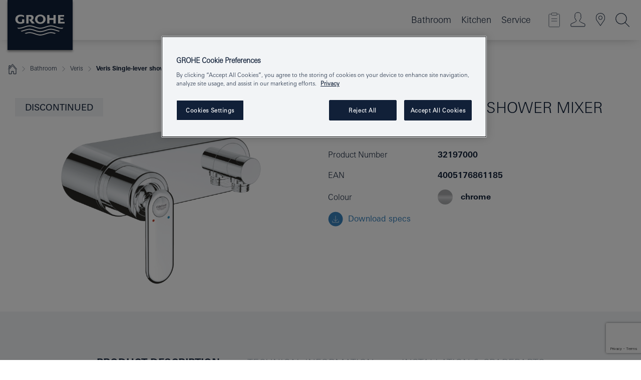

--- FILE ---
content_type: text/html; charset=utf-8
request_url: https://www.google.com/recaptcha/api2/anchor?ar=1&k=6Le3C3UrAAAAAMqT52AHjhKxlnkgCUe1wprtdbPR&co=aHR0cHM6Ly93d3cuZ3JvaGUucGg6NDQz&hl=en&v=N67nZn4AqZkNcbeMu4prBgzg&size=invisible&anchor-ms=20000&execute-ms=30000&cb=iyiwth7vwhld
body_size: 48517
content:
<!DOCTYPE HTML><html dir="ltr" lang="en"><head><meta http-equiv="Content-Type" content="text/html; charset=UTF-8">
<meta http-equiv="X-UA-Compatible" content="IE=edge">
<title>reCAPTCHA</title>
<style type="text/css">
/* cyrillic-ext */
@font-face {
  font-family: 'Roboto';
  font-style: normal;
  font-weight: 400;
  font-stretch: 100%;
  src: url(//fonts.gstatic.com/s/roboto/v48/KFO7CnqEu92Fr1ME7kSn66aGLdTylUAMa3GUBHMdazTgWw.woff2) format('woff2');
  unicode-range: U+0460-052F, U+1C80-1C8A, U+20B4, U+2DE0-2DFF, U+A640-A69F, U+FE2E-FE2F;
}
/* cyrillic */
@font-face {
  font-family: 'Roboto';
  font-style: normal;
  font-weight: 400;
  font-stretch: 100%;
  src: url(//fonts.gstatic.com/s/roboto/v48/KFO7CnqEu92Fr1ME7kSn66aGLdTylUAMa3iUBHMdazTgWw.woff2) format('woff2');
  unicode-range: U+0301, U+0400-045F, U+0490-0491, U+04B0-04B1, U+2116;
}
/* greek-ext */
@font-face {
  font-family: 'Roboto';
  font-style: normal;
  font-weight: 400;
  font-stretch: 100%;
  src: url(//fonts.gstatic.com/s/roboto/v48/KFO7CnqEu92Fr1ME7kSn66aGLdTylUAMa3CUBHMdazTgWw.woff2) format('woff2');
  unicode-range: U+1F00-1FFF;
}
/* greek */
@font-face {
  font-family: 'Roboto';
  font-style: normal;
  font-weight: 400;
  font-stretch: 100%;
  src: url(//fonts.gstatic.com/s/roboto/v48/KFO7CnqEu92Fr1ME7kSn66aGLdTylUAMa3-UBHMdazTgWw.woff2) format('woff2');
  unicode-range: U+0370-0377, U+037A-037F, U+0384-038A, U+038C, U+038E-03A1, U+03A3-03FF;
}
/* math */
@font-face {
  font-family: 'Roboto';
  font-style: normal;
  font-weight: 400;
  font-stretch: 100%;
  src: url(//fonts.gstatic.com/s/roboto/v48/KFO7CnqEu92Fr1ME7kSn66aGLdTylUAMawCUBHMdazTgWw.woff2) format('woff2');
  unicode-range: U+0302-0303, U+0305, U+0307-0308, U+0310, U+0312, U+0315, U+031A, U+0326-0327, U+032C, U+032F-0330, U+0332-0333, U+0338, U+033A, U+0346, U+034D, U+0391-03A1, U+03A3-03A9, U+03B1-03C9, U+03D1, U+03D5-03D6, U+03F0-03F1, U+03F4-03F5, U+2016-2017, U+2034-2038, U+203C, U+2040, U+2043, U+2047, U+2050, U+2057, U+205F, U+2070-2071, U+2074-208E, U+2090-209C, U+20D0-20DC, U+20E1, U+20E5-20EF, U+2100-2112, U+2114-2115, U+2117-2121, U+2123-214F, U+2190, U+2192, U+2194-21AE, U+21B0-21E5, U+21F1-21F2, U+21F4-2211, U+2213-2214, U+2216-22FF, U+2308-230B, U+2310, U+2319, U+231C-2321, U+2336-237A, U+237C, U+2395, U+239B-23B7, U+23D0, U+23DC-23E1, U+2474-2475, U+25AF, U+25B3, U+25B7, U+25BD, U+25C1, U+25CA, U+25CC, U+25FB, U+266D-266F, U+27C0-27FF, U+2900-2AFF, U+2B0E-2B11, U+2B30-2B4C, U+2BFE, U+3030, U+FF5B, U+FF5D, U+1D400-1D7FF, U+1EE00-1EEFF;
}
/* symbols */
@font-face {
  font-family: 'Roboto';
  font-style: normal;
  font-weight: 400;
  font-stretch: 100%;
  src: url(//fonts.gstatic.com/s/roboto/v48/KFO7CnqEu92Fr1ME7kSn66aGLdTylUAMaxKUBHMdazTgWw.woff2) format('woff2');
  unicode-range: U+0001-000C, U+000E-001F, U+007F-009F, U+20DD-20E0, U+20E2-20E4, U+2150-218F, U+2190, U+2192, U+2194-2199, U+21AF, U+21E6-21F0, U+21F3, U+2218-2219, U+2299, U+22C4-22C6, U+2300-243F, U+2440-244A, U+2460-24FF, U+25A0-27BF, U+2800-28FF, U+2921-2922, U+2981, U+29BF, U+29EB, U+2B00-2BFF, U+4DC0-4DFF, U+FFF9-FFFB, U+10140-1018E, U+10190-1019C, U+101A0, U+101D0-101FD, U+102E0-102FB, U+10E60-10E7E, U+1D2C0-1D2D3, U+1D2E0-1D37F, U+1F000-1F0FF, U+1F100-1F1AD, U+1F1E6-1F1FF, U+1F30D-1F30F, U+1F315, U+1F31C, U+1F31E, U+1F320-1F32C, U+1F336, U+1F378, U+1F37D, U+1F382, U+1F393-1F39F, U+1F3A7-1F3A8, U+1F3AC-1F3AF, U+1F3C2, U+1F3C4-1F3C6, U+1F3CA-1F3CE, U+1F3D4-1F3E0, U+1F3ED, U+1F3F1-1F3F3, U+1F3F5-1F3F7, U+1F408, U+1F415, U+1F41F, U+1F426, U+1F43F, U+1F441-1F442, U+1F444, U+1F446-1F449, U+1F44C-1F44E, U+1F453, U+1F46A, U+1F47D, U+1F4A3, U+1F4B0, U+1F4B3, U+1F4B9, U+1F4BB, U+1F4BF, U+1F4C8-1F4CB, U+1F4D6, U+1F4DA, U+1F4DF, U+1F4E3-1F4E6, U+1F4EA-1F4ED, U+1F4F7, U+1F4F9-1F4FB, U+1F4FD-1F4FE, U+1F503, U+1F507-1F50B, U+1F50D, U+1F512-1F513, U+1F53E-1F54A, U+1F54F-1F5FA, U+1F610, U+1F650-1F67F, U+1F687, U+1F68D, U+1F691, U+1F694, U+1F698, U+1F6AD, U+1F6B2, U+1F6B9-1F6BA, U+1F6BC, U+1F6C6-1F6CF, U+1F6D3-1F6D7, U+1F6E0-1F6EA, U+1F6F0-1F6F3, U+1F6F7-1F6FC, U+1F700-1F7FF, U+1F800-1F80B, U+1F810-1F847, U+1F850-1F859, U+1F860-1F887, U+1F890-1F8AD, U+1F8B0-1F8BB, U+1F8C0-1F8C1, U+1F900-1F90B, U+1F93B, U+1F946, U+1F984, U+1F996, U+1F9E9, U+1FA00-1FA6F, U+1FA70-1FA7C, U+1FA80-1FA89, U+1FA8F-1FAC6, U+1FACE-1FADC, U+1FADF-1FAE9, U+1FAF0-1FAF8, U+1FB00-1FBFF;
}
/* vietnamese */
@font-face {
  font-family: 'Roboto';
  font-style: normal;
  font-weight: 400;
  font-stretch: 100%;
  src: url(//fonts.gstatic.com/s/roboto/v48/KFO7CnqEu92Fr1ME7kSn66aGLdTylUAMa3OUBHMdazTgWw.woff2) format('woff2');
  unicode-range: U+0102-0103, U+0110-0111, U+0128-0129, U+0168-0169, U+01A0-01A1, U+01AF-01B0, U+0300-0301, U+0303-0304, U+0308-0309, U+0323, U+0329, U+1EA0-1EF9, U+20AB;
}
/* latin-ext */
@font-face {
  font-family: 'Roboto';
  font-style: normal;
  font-weight: 400;
  font-stretch: 100%;
  src: url(//fonts.gstatic.com/s/roboto/v48/KFO7CnqEu92Fr1ME7kSn66aGLdTylUAMa3KUBHMdazTgWw.woff2) format('woff2');
  unicode-range: U+0100-02BA, U+02BD-02C5, U+02C7-02CC, U+02CE-02D7, U+02DD-02FF, U+0304, U+0308, U+0329, U+1D00-1DBF, U+1E00-1E9F, U+1EF2-1EFF, U+2020, U+20A0-20AB, U+20AD-20C0, U+2113, U+2C60-2C7F, U+A720-A7FF;
}
/* latin */
@font-face {
  font-family: 'Roboto';
  font-style: normal;
  font-weight: 400;
  font-stretch: 100%;
  src: url(//fonts.gstatic.com/s/roboto/v48/KFO7CnqEu92Fr1ME7kSn66aGLdTylUAMa3yUBHMdazQ.woff2) format('woff2');
  unicode-range: U+0000-00FF, U+0131, U+0152-0153, U+02BB-02BC, U+02C6, U+02DA, U+02DC, U+0304, U+0308, U+0329, U+2000-206F, U+20AC, U+2122, U+2191, U+2193, U+2212, U+2215, U+FEFF, U+FFFD;
}
/* cyrillic-ext */
@font-face {
  font-family: 'Roboto';
  font-style: normal;
  font-weight: 500;
  font-stretch: 100%;
  src: url(//fonts.gstatic.com/s/roboto/v48/KFO7CnqEu92Fr1ME7kSn66aGLdTylUAMa3GUBHMdazTgWw.woff2) format('woff2');
  unicode-range: U+0460-052F, U+1C80-1C8A, U+20B4, U+2DE0-2DFF, U+A640-A69F, U+FE2E-FE2F;
}
/* cyrillic */
@font-face {
  font-family: 'Roboto';
  font-style: normal;
  font-weight: 500;
  font-stretch: 100%;
  src: url(//fonts.gstatic.com/s/roboto/v48/KFO7CnqEu92Fr1ME7kSn66aGLdTylUAMa3iUBHMdazTgWw.woff2) format('woff2');
  unicode-range: U+0301, U+0400-045F, U+0490-0491, U+04B0-04B1, U+2116;
}
/* greek-ext */
@font-face {
  font-family: 'Roboto';
  font-style: normal;
  font-weight: 500;
  font-stretch: 100%;
  src: url(//fonts.gstatic.com/s/roboto/v48/KFO7CnqEu92Fr1ME7kSn66aGLdTylUAMa3CUBHMdazTgWw.woff2) format('woff2');
  unicode-range: U+1F00-1FFF;
}
/* greek */
@font-face {
  font-family: 'Roboto';
  font-style: normal;
  font-weight: 500;
  font-stretch: 100%;
  src: url(//fonts.gstatic.com/s/roboto/v48/KFO7CnqEu92Fr1ME7kSn66aGLdTylUAMa3-UBHMdazTgWw.woff2) format('woff2');
  unicode-range: U+0370-0377, U+037A-037F, U+0384-038A, U+038C, U+038E-03A1, U+03A3-03FF;
}
/* math */
@font-face {
  font-family: 'Roboto';
  font-style: normal;
  font-weight: 500;
  font-stretch: 100%;
  src: url(//fonts.gstatic.com/s/roboto/v48/KFO7CnqEu92Fr1ME7kSn66aGLdTylUAMawCUBHMdazTgWw.woff2) format('woff2');
  unicode-range: U+0302-0303, U+0305, U+0307-0308, U+0310, U+0312, U+0315, U+031A, U+0326-0327, U+032C, U+032F-0330, U+0332-0333, U+0338, U+033A, U+0346, U+034D, U+0391-03A1, U+03A3-03A9, U+03B1-03C9, U+03D1, U+03D5-03D6, U+03F0-03F1, U+03F4-03F5, U+2016-2017, U+2034-2038, U+203C, U+2040, U+2043, U+2047, U+2050, U+2057, U+205F, U+2070-2071, U+2074-208E, U+2090-209C, U+20D0-20DC, U+20E1, U+20E5-20EF, U+2100-2112, U+2114-2115, U+2117-2121, U+2123-214F, U+2190, U+2192, U+2194-21AE, U+21B0-21E5, U+21F1-21F2, U+21F4-2211, U+2213-2214, U+2216-22FF, U+2308-230B, U+2310, U+2319, U+231C-2321, U+2336-237A, U+237C, U+2395, U+239B-23B7, U+23D0, U+23DC-23E1, U+2474-2475, U+25AF, U+25B3, U+25B7, U+25BD, U+25C1, U+25CA, U+25CC, U+25FB, U+266D-266F, U+27C0-27FF, U+2900-2AFF, U+2B0E-2B11, U+2B30-2B4C, U+2BFE, U+3030, U+FF5B, U+FF5D, U+1D400-1D7FF, U+1EE00-1EEFF;
}
/* symbols */
@font-face {
  font-family: 'Roboto';
  font-style: normal;
  font-weight: 500;
  font-stretch: 100%;
  src: url(//fonts.gstatic.com/s/roboto/v48/KFO7CnqEu92Fr1ME7kSn66aGLdTylUAMaxKUBHMdazTgWw.woff2) format('woff2');
  unicode-range: U+0001-000C, U+000E-001F, U+007F-009F, U+20DD-20E0, U+20E2-20E4, U+2150-218F, U+2190, U+2192, U+2194-2199, U+21AF, U+21E6-21F0, U+21F3, U+2218-2219, U+2299, U+22C4-22C6, U+2300-243F, U+2440-244A, U+2460-24FF, U+25A0-27BF, U+2800-28FF, U+2921-2922, U+2981, U+29BF, U+29EB, U+2B00-2BFF, U+4DC0-4DFF, U+FFF9-FFFB, U+10140-1018E, U+10190-1019C, U+101A0, U+101D0-101FD, U+102E0-102FB, U+10E60-10E7E, U+1D2C0-1D2D3, U+1D2E0-1D37F, U+1F000-1F0FF, U+1F100-1F1AD, U+1F1E6-1F1FF, U+1F30D-1F30F, U+1F315, U+1F31C, U+1F31E, U+1F320-1F32C, U+1F336, U+1F378, U+1F37D, U+1F382, U+1F393-1F39F, U+1F3A7-1F3A8, U+1F3AC-1F3AF, U+1F3C2, U+1F3C4-1F3C6, U+1F3CA-1F3CE, U+1F3D4-1F3E0, U+1F3ED, U+1F3F1-1F3F3, U+1F3F5-1F3F7, U+1F408, U+1F415, U+1F41F, U+1F426, U+1F43F, U+1F441-1F442, U+1F444, U+1F446-1F449, U+1F44C-1F44E, U+1F453, U+1F46A, U+1F47D, U+1F4A3, U+1F4B0, U+1F4B3, U+1F4B9, U+1F4BB, U+1F4BF, U+1F4C8-1F4CB, U+1F4D6, U+1F4DA, U+1F4DF, U+1F4E3-1F4E6, U+1F4EA-1F4ED, U+1F4F7, U+1F4F9-1F4FB, U+1F4FD-1F4FE, U+1F503, U+1F507-1F50B, U+1F50D, U+1F512-1F513, U+1F53E-1F54A, U+1F54F-1F5FA, U+1F610, U+1F650-1F67F, U+1F687, U+1F68D, U+1F691, U+1F694, U+1F698, U+1F6AD, U+1F6B2, U+1F6B9-1F6BA, U+1F6BC, U+1F6C6-1F6CF, U+1F6D3-1F6D7, U+1F6E0-1F6EA, U+1F6F0-1F6F3, U+1F6F7-1F6FC, U+1F700-1F7FF, U+1F800-1F80B, U+1F810-1F847, U+1F850-1F859, U+1F860-1F887, U+1F890-1F8AD, U+1F8B0-1F8BB, U+1F8C0-1F8C1, U+1F900-1F90B, U+1F93B, U+1F946, U+1F984, U+1F996, U+1F9E9, U+1FA00-1FA6F, U+1FA70-1FA7C, U+1FA80-1FA89, U+1FA8F-1FAC6, U+1FACE-1FADC, U+1FADF-1FAE9, U+1FAF0-1FAF8, U+1FB00-1FBFF;
}
/* vietnamese */
@font-face {
  font-family: 'Roboto';
  font-style: normal;
  font-weight: 500;
  font-stretch: 100%;
  src: url(//fonts.gstatic.com/s/roboto/v48/KFO7CnqEu92Fr1ME7kSn66aGLdTylUAMa3OUBHMdazTgWw.woff2) format('woff2');
  unicode-range: U+0102-0103, U+0110-0111, U+0128-0129, U+0168-0169, U+01A0-01A1, U+01AF-01B0, U+0300-0301, U+0303-0304, U+0308-0309, U+0323, U+0329, U+1EA0-1EF9, U+20AB;
}
/* latin-ext */
@font-face {
  font-family: 'Roboto';
  font-style: normal;
  font-weight: 500;
  font-stretch: 100%;
  src: url(//fonts.gstatic.com/s/roboto/v48/KFO7CnqEu92Fr1ME7kSn66aGLdTylUAMa3KUBHMdazTgWw.woff2) format('woff2');
  unicode-range: U+0100-02BA, U+02BD-02C5, U+02C7-02CC, U+02CE-02D7, U+02DD-02FF, U+0304, U+0308, U+0329, U+1D00-1DBF, U+1E00-1E9F, U+1EF2-1EFF, U+2020, U+20A0-20AB, U+20AD-20C0, U+2113, U+2C60-2C7F, U+A720-A7FF;
}
/* latin */
@font-face {
  font-family: 'Roboto';
  font-style: normal;
  font-weight: 500;
  font-stretch: 100%;
  src: url(//fonts.gstatic.com/s/roboto/v48/KFO7CnqEu92Fr1ME7kSn66aGLdTylUAMa3yUBHMdazQ.woff2) format('woff2');
  unicode-range: U+0000-00FF, U+0131, U+0152-0153, U+02BB-02BC, U+02C6, U+02DA, U+02DC, U+0304, U+0308, U+0329, U+2000-206F, U+20AC, U+2122, U+2191, U+2193, U+2212, U+2215, U+FEFF, U+FFFD;
}
/* cyrillic-ext */
@font-face {
  font-family: 'Roboto';
  font-style: normal;
  font-weight: 900;
  font-stretch: 100%;
  src: url(//fonts.gstatic.com/s/roboto/v48/KFO7CnqEu92Fr1ME7kSn66aGLdTylUAMa3GUBHMdazTgWw.woff2) format('woff2');
  unicode-range: U+0460-052F, U+1C80-1C8A, U+20B4, U+2DE0-2DFF, U+A640-A69F, U+FE2E-FE2F;
}
/* cyrillic */
@font-face {
  font-family: 'Roboto';
  font-style: normal;
  font-weight: 900;
  font-stretch: 100%;
  src: url(//fonts.gstatic.com/s/roboto/v48/KFO7CnqEu92Fr1ME7kSn66aGLdTylUAMa3iUBHMdazTgWw.woff2) format('woff2');
  unicode-range: U+0301, U+0400-045F, U+0490-0491, U+04B0-04B1, U+2116;
}
/* greek-ext */
@font-face {
  font-family: 'Roboto';
  font-style: normal;
  font-weight: 900;
  font-stretch: 100%;
  src: url(//fonts.gstatic.com/s/roboto/v48/KFO7CnqEu92Fr1ME7kSn66aGLdTylUAMa3CUBHMdazTgWw.woff2) format('woff2');
  unicode-range: U+1F00-1FFF;
}
/* greek */
@font-face {
  font-family: 'Roboto';
  font-style: normal;
  font-weight: 900;
  font-stretch: 100%;
  src: url(//fonts.gstatic.com/s/roboto/v48/KFO7CnqEu92Fr1ME7kSn66aGLdTylUAMa3-UBHMdazTgWw.woff2) format('woff2');
  unicode-range: U+0370-0377, U+037A-037F, U+0384-038A, U+038C, U+038E-03A1, U+03A3-03FF;
}
/* math */
@font-face {
  font-family: 'Roboto';
  font-style: normal;
  font-weight: 900;
  font-stretch: 100%;
  src: url(//fonts.gstatic.com/s/roboto/v48/KFO7CnqEu92Fr1ME7kSn66aGLdTylUAMawCUBHMdazTgWw.woff2) format('woff2');
  unicode-range: U+0302-0303, U+0305, U+0307-0308, U+0310, U+0312, U+0315, U+031A, U+0326-0327, U+032C, U+032F-0330, U+0332-0333, U+0338, U+033A, U+0346, U+034D, U+0391-03A1, U+03A3-03A9, U+03B1-03C9, U+03D1, U+03D5-03D6, U+03F0-03F1, U+03F4-03F5, U+2016-2017, U+2034-2038, U+203C, U+2040, U+2043, U+2047, U+2050, U+2057, U+205F, U+2070-2071, U+2074-208E, U+2090-209C, U+20D0-20DC, U+20E1, U+20E5-20EF, U+2100-2112, U+2114-2115, U+2117-2121, U+2123-214F, U+2190, U+2192, U+2194-21AE, U+21B0-21E5, U+21F1-21F2, U+21F4-2211, U+2213-2214, U+2216-22FF, U+2308-230B, U+2310, U+2319, U+231C-2321, U+2336-237A, U+237C, U+2395, U+239B-23B7, U+23D0, U+23DC-23E1, U+2474-2475, U+25AF, U+25B3, U+25B7, U+25BD, U+25C1, U+25CA, U+25CC, U+25FB, U+266D-266F, U+27C0-27FF, U+2900-2AFF, U+2B0E-2B11, U+2B30-2B4C, U+2BFE, U+3030, U+FF5B, U+FF5D, U+1D400-1D7FF, U+1EE00-1EEFF;
}
/* symbols */
@font-face {
  font-family: 'Roboto';
  font-style: normal;
  font-weight: 900;
  font-stretch: 100%;
  src: url(//fonts.gstatic.com/s/roboto/v48/KFO7CnqEu92Fr1ME7kSn66aGLdTylUAMaxKUBHMdazTgWw.woff2) format('woff2');
  unicode-range: U+0001-000C, U+000E-001F, U+007F-009F, U+20DD-20E0, U+20E2-20E4, U+2150-218F, U+2190, U+2192, U+2194-2199, U+21AF, U+21E6-21F0, U+21F3, U+2218-2219, U+2299, U+22C4-22C6, U+2300-243F, U+2440-244A, U+2460-24FF, U+25A0-27BF, U+2800-28FF, U+2921-2922, U+2981, U+29BF, U+29EB, U+2B00-2BFF, U+4DC0-4DFF, U+FFF9-FFFB, U+10140-1018E, U+10190-1019C, U+101A0, U+101D0-101FD, U+102E0-102FB, U+10E60-10E7E, U+1D2C0-1D2D3, U+1D2E0-1D37F, U+1F000-1F0FF, U+1F100-1F1AD, U+1F1E6-1F1FF, U+1F30D-1F30F, U+1F315, U+1F31C, U+1F31E, U+1F320-1F32C, U+1F336, U+1F378, U+1F37D, U+1F382, U+1F393-1F39F, U+1F3A7-1F3A8, U+1F3AC-1F3AF, U+1F3C2, U+1F3C4-1F3C6, U+1F3CA-1F3CE, U+1F3D4-1F3E0, U+1F3ED, U+1F3F1-1F3F3, U+1F3F5-1F3F7, U+1F408, U+1F415, U+1F41F, U+1F426, U+1F43F, U+1F441-1F442, U+1F444, U+1F446-1F449, U+1F44C-1F44E, U+1F453, U+1F46A, U+1F47D, U+1F4A3, U+1F4B0, U+1F4B3, U+1F4B9, U+1F4BB, U+1F4BF, U+1F4C8-1F4CB, U+1F4D6, U+1F4DA, U+1F4DF, U+1F4E3-1F4E6, U+1F4EA-1F4ED, U+1F4F7, U+1F4F9-1F4FB, U+1F4FD-1F4FE, U+1F503, U+1F507-1F50B, U+1F50D, U+1F512-1F513, U+1F53E-1F54A, U+1F54F-1F5FA, U+1F610, U+1F650-1F67F, U+1F687, U+1F68D, U+1F691, U+1F694, U+1F698, U+1F6AD, U+1F6B2, U+1F6B9-1F6BA, U+1F6BC, U+1F6C6-1F6CF, U+1F6D3-1F6D7, U+1F6E0-1F6EA, U+1F6F0-1F6F3, U+1F6F7-1F6FC, U+1F700-1F7FF, U+1F800-1F80B, U+1F810-1F847, U+1F850-1F859, U+1F860-1F887, U+1F890-1F8AD, U+1F8B0-1F8BB, U+1F8C0-1F8C1, U+1F900-1F90B, U+1F93B, U+1F946, U+1F984, U+1F996, U+1F9E9, U+1FA00-1FA6F, U+1FA70-1FA7C, U+1FA80-1FA89, U+1FA8F-1FAC6, U+1FACE-1FADC, U+1FADF-1FAE9, U+1FAF0-1FAF8, U+1FB00-1FBFF;
}
/* vietnamese */
@font-face {
  font-family: 'Roboto';
  font-style: normal;
  font-weight: 900;
  font-stretch: 100%;
  src: url(//fonts.gstatic.com/s/roboto/v48/KFO7CnqEu92Fr1ME7kSn66aGLdTylUAMa3OUBHMdazTgWw.woff2) format('woff2');
  unicode-range: U+0102-0103, U+0110-0111, U+0128-0129, U+0168-0169, U+01A0-01A1, U+01AF-01B0, U+0300-0301, U+0303-0304, U+0308-0309, U+0323, U+0329, U+1EA0-1EF9, U+20AB;
}
/* latin-ext */
@font-face {
  font-family: 'Roboto';
  font-style: normal;
  font-weight: 900;
  font-stretch: 100%;
  src: url(//fonts.gstatic.com/s/roboto/v48/KFO7CnqEu92Fr1ME7kSn66aGLdTylUAMa3KUBHMdazTgWw.woff2) format('woff2');
  unicode-range: U+0100-02BA, U+02BD-02C5, U+02C7-02CC, U+02CE-02D7, U+02DD-02FF, U+0304, U+0308, U+0329, U+1D00-1DBF, U+1E00-1E9F, U+1EF2-1EFF, U+2020, U+20A0-20AB, U+20AD-20C0, U+2113, U+2C60-2C7F, U+A720-A7FF;
}
/* latin */
@font-face {
  font-family: 'Roboto';
  font-style: normal;
  font-weight: 900;
  font-stretch: 100%;
  src: url(//fonts.gstatic.com/s/roboto/v48/KFO7CnqEu92Fr1ME7kSn66aGLdTylUAMa3yUBHMdazQ.woff2) format('woff2');
  unicode-range: U+0000-00FF, U+0131, U+0152-0153, U+02BB-02BC, U+02C6, U+02DA, U+02DC, U+0304, U+0308, U+0329, U+2000-206F, U+20AC, U+2122, U+2191, U+2193, U+2212, U+2215, U+FEFF, U+FFFD;
}

</style>
<link rel="stylesheet" type="text/css" href="https://www.gstatic.com/recaptcha/releases/N67nZn4AqZkNcbeMu4prBgzg/styles__ltr.css">
<script nonce="r-tX2kVDYigA2nQM2BseGg" type="text/javascript">window['__recaptcha_api'] = 'https://www.google.com/recaptcha/api2/';</script>
<script type="text/javascript" src="https://www.gstatic.com/recaptcha/releases/N67nZn4AqZkNcbeMu4prBgzg/recaptcha__en.js" nonce="r-tX2kVDYigA2nQM2BseGg">
      
    </script></head>
<body><div id="rc-anchor-alert" class="rc-anchor-alert"></div>
<input type="hidden" id="recaptcha-token" value="[base64]">
<script type="text/javascript" nonce="r-tX2kVDYigA2nQM2BseGg">
      recaptcha.anchor.Main.init("[\x22ainput\x22,[\x22bgdata\x22,\x22\x22,\[base64]/[base64]/[base64]/[base64]/[base64]/[base64]/KGcoTywyNTMsTy5PKSxVRyhPLEMpKTpnKE8sMjUzLEMpLE8pKSxsKSksTykpfSxieT1mdW5jdGlvbihDLE8sdSxsKXtmb3IobD0odT1SKEMpLDApO08+MDtPLS0pbD1sPDw4fFooQyk7ZyhDLHUsbCl9LFVHPWZ1bmN0aW9uKEMsTyl7Qy5pLmxlbmd0aD4xMDQ/[base64]/[base64]/[base64]/[base64]/[base64]/[base64]/[base64]\\u003d\x22,\[base64]\x22,\x22KcOWe8KgYMKCdsOjDjpLW8ONw5LDtMOowrHCj8KHbVBYbMKAV0dPwrDDmsKFwrPCjMKvLcOPGD18VAYPY3tSWMO6UMKZwovCtsKWwqguw67CqMOtw6NBfcOeU8OJbsOdw7Mew5/ChMObwrzDsMOswpwDJUPCgVbChcORWlPCp8K1w7fDjSbDr3nCncK6wo1FJ8OvXMOCw4nCnybDlBZ5wo/DoMKRUcO9w6rDvsOBw7RwIMOtw5rDs8OcN8KmwqZqdMKASivDk8Kqw4DCmycSw4TDhMKTaE/Di2XDs8Khw790w4orCsKRw55yQMOtdyzChsK/FCbCoHbDiz1zcMOKTnPDk1zCmQ/[base64]/[base64]/GWHCmcOgPD1XwrNQw5RHUcKfw47CisOROMOxeSEuw7PDncKEwqsQNsKSwrs/[base64]/CsMOscgzCkCpCJsKLHTLDrcKHOjPCt8OYT8OCdxkhw7XCvMOjezXCmcOZcVzDpFo4wp1owolswpwnwqUswpMFVHPDvS/[base64]/CkcKKw57CiwTDq8KPRw8SERXDisOMwpwyw5xtwrnCt2tld8KIK8OFQVfCulwgwqjDu8OUwqcHwpJoWMOlw71pw4UAwp8zcsKdw5rDjsKcLMO2IEzCjhtEwrvCrA/Dh8Krw4UvGMK5w6bClycnPHHDiwJKOGLDoUFBw7fCncO/w7JNcxk/KMO/wq3Dq8OgRcK1w610wqEEcMOawpgldsKvMHQzA35lwqbClcOpwoPCm8OQFywDwocrdMKXRzPCp0bCk8KpwrgTJXwewpVIw4lbPMOPCMOOw5QIaXRIfzvCpsOFasO2VMKUFsOkw402wosbwqbCv8KFw44+CkTCucKLw5k/M0zDjsOkw5bCu8Oew4BGwp9idFjDgQvCgQbCp8Oyw7nCuSI2XcKBworDjFhoASbCtx4HwpsiFsKOVHdBSF3Di1Bvw6ZvwrLCtSrDtVEswop0E0XCmVTCtcO4woZzennDocK8wqXCiMOow7gDdcOESC/DpsOYMRBHw5Y3azVHacOgIMKmNWbCjTQXHEPCkGpGw618JGjDusOXNcO0wpPDj2/ChsOEw53CusKXGQY1wpjCusKKwqBtwppYB8OJNMOudsOCw6JfwobDhSHCmcOCHyzCt0vCuMKHQQLDhsOXbcKtwo/Cq8OXw6w1w7p3PWvDm8OkZzoIwqPDihLCllzCn2YPMHZzwoPDuFRiEGPDlUDDncOFc21+w4NTKCAdWcKuW8ONHVfCgHzDicOvw64Kwq5hXXhZw406w6PCmALChWAcLsOBJnoPwrpuecKhEsOEw7bCqxtpw65UwpzCqBXCiVLDkcK/[base64]/Dl8KSw7bDnFzCk8O6wqtzw4bCkiDCmMONwoDDi8KGwp/CkcOkVMKLC8ORZGEHwp0Ww7l7C1XDlg/CrUnCmsOPw6QqY8KhV0EYwqEbB8OFPFYGw6DCpcOaw6LDmsK8w54UTsO7wpjCkiPDnsOSA8OzagnDoMKLYQnDtMKxw4F6w47CpMO3wpEnDBLCqcKnZTkOw77CnVJIw4TDjzxYcjUGw7pKw7ZsS8O5QVXCmkrDucOVwrzCgCISw5bDqcKOw4DCvMO/[base64]/[base64]/wro6w4fCqMKoLFRGw59UUcOWfSHDuMOrW8OrZjMTw5PDmg7Cr8K6ZksONcOIwoPDoh0EwrzDu8Okw4JTw4PChwdnDsOtScOBF3/Dr8KxH2RGwoMEXMOfAwHDmCN2wpsfwrQwwoN6WQLCrhrCpl3DiRzDtkXDn8OlDQZoehdhwq7DsGhpw6XCsMKGwqMLwpvDgMK8TkAgwrFdwrNsI8KXLFLDl1vDrMKvOVlqPRTCkcK2RyzCrlk2w60Nw5gTAiURIjnCo8K7eiTClsK/WsOoc8O3wrkObMKEUgU/w7HDpy3DoyAxwqcKQAZRw643wobDoEnDqj8gE3p1w73DvcK0w68+wpIjEcKmw7kPwozCiMKsw5/[base64]/DisKEw5vCh8Ojw5wMwo8gw7fDqWzDosO1wrTCq2DDpcK/KWFhwoEvw7k2CsOzwohMWcKcwrPClBnDqGTClz0ow4Nyw43DsBrDj8KWK8O4wrTCj8KIw6lIa17Dt1NFwp1UwoBHwoNkw7h6HsKoBQLDrcO+w5rCrsKGR2ZUwpt/GwV2w4/CvXXCsnUdeMO5MkbDnE3DhcK5wqrDly1Qw5XCm8KpwqwzPsKywrHDmTPDgl7Cn0MVwoLDiEfDjFwhBcOAMMK7wpLDuz/[base64]/BF/DqhN8w74qPz1DR3XCksKxwqPCusOgcDRSwp/CqFc0Z8OzGxhVw49twrvDjGvCk3nDgmXCkcOcwpMvw5dfwrjCjsO/TMONeyXCnsK5wqYHw5pow5J9w55kw6wEwp9sw5oOM35ow6QAJ24OexvCvntlw6XDv8Okw4fClMKGYsOiHsOIw75Bwr5rKkLCpThJClUBworCoFEcw7jDt8K4w5Evfw9Bwo/Cq8KTd2rCicK8FMK4fB7DgzQlPQPCnsOtSVwje8K3MjDDtsKrC8OQfSvCqDUnw5PDvcK4F8KJwpXClxDDrcKlFWzCqHgEw6AhwrdWwqd9c8OMA30JTDAmw5kGCC/DtsKeZMOdwrrDmsOqwqhWHSbDmkfDpQZ/fwvDjsOLOMKqwrJoUMKqFsKoRMKdwr4OVzoOcR3CiMOAw7Y0wqfCl8KpwoIqw7Zuw4pDQsK2w4MkBsOnw44mDzHDvx4KDG7Cr0fCqCI9w73CuTrDi8KIw7bCvyM2a8KJUXE5W8O4H8OOwpnDjsKZw6Izw7vCqMOJWFfDkG95woHDhV5aYMKewrNIwr/CuwPCkFsLfgYow5rDjMOAw4A3wrInw5fDosKHGzDDt8Knwrs4wqA6FsOeTj3CtsOkwqHCnMOvwqbCpUwRw7jChjUGwrgbfC/[base64]/CuxjCvkbDqy57w6/[base64]/[base64]/[base64]/DhMK1wr1gUAjCqUc1wowAM8O4wrTCuHYiGmbCmsOnOsOuNy8ow7nCtnfCgWxfwodsw6HChsOESQ1fH3xrMMOxUMKuVsK1w6PCicKewqcbwqtcVUbCi8KbPTA2w6HDs8KmSXcJGsKWU1DCv3dVwr0qNcKCw69SwrI0HnY+UEU0w4EhFcK/w47CtQkPdhnCtMKERhnCvsKuw6QTIjZnDWDDkmzCtMKfw4jDisKLU8OUw4MUw7/CuMKbOcOKe8OiBRxDw7RPKsOdwptHw77CpVDCkcKuP8KtwoXCkzjDtH/DvMObbHxQwpEhbGDCkn3Dg1rCicKOCiRBwrbDjmPCucORw5LDocK3AHgqMcO8wrzCuQ7Dl8OXMXlQw5MSwqPDvADDtllhV8OFwrzCj8K8NWPCh8KyThHDksOJZQrCjcOraVXCl08kEsKQGcODwpPCjMOfwqrCsHTChMKiwqVac8ODwqVMw6bCrEPCuQrDqcKxAxnCth/CisOxcXrDrsOkw67Cu2BZBsOQXRbDhcKAZsKOX8Kiw5JDwplOwojDjMOiwr7CssOJwowcwqvDisOxwr3Dh1PDtnN0DAJuNDp/w4Z7esO9wod+wo7DsVY3UmjCg1gnw5E5wrU6w6HDsWbDmmgAw53DqkU/wrDDgirDvUBrwohww6wjw4Qzbi/CocKjKsK7w4XCq8OBw593w7BrNRooaWt2ZE/DsAYSQcKVw67Cjg4gAgPDtyg4dsKAw4TDucKQMMOkw6NMw7YFwr3Cq0JhwpoLfQM3cilKOsOmCsOLwo1FwqnDtMOswr1QCMK4woVlCcK0wrAtOT0owqlzw6bCjsO7N8OIw6rDp8Olw7jCrMOIe10AED/[base64]/DjAguewjDiCjDvMOPw7xgHytjLcOmwpjCnG9fwqfCp8OMw7EWwpN/w48swph4NMODwpfCi8OAwqkHLBIpf8KYa2rCr8OgC8K/w5tow4wpw69XGnEOwpnDssOowrvDjgklwp50w4Akw4Ydwo7Cvm7CrAjDr8KqRxbCnMOiVV/CksKuOUrDg8OsZiJRQWw5woXDgTBBwoE3w4s1w4FHw5wXSjHCuz1VMsOCw6XCtcO2bsKtSxvDvV0Rw6MLwrzCkcObW252w4vDiMKSOm/[base64]/DgwvCjyYfFTolw4TCly7DtMO5worCqcKQLcKtwqQQDC50wrcQEn12BhVXP8OUZBvDgcKcNQgkwqhOw57Dg8KpDsKkcB/CoQ1jw5UHIlzCuF0deMOWw7TCk3XCqwRjAcOoKlYvwrHDiEQow4EyCMKYwr7CmcO2CsOjw4LClXzDmXMaw4FAwpfDlsObwrZqFsKOw5fCksKsw7Yoe8KbcsO0A2fCkgfCr8KIw5JhasOEE8K6wrYLCcKGwo7CjEE/wrzDkBvDslgDFD8IwogjNMOnw7TDk1fDlMKFwo/DkhEEK8OcRsK1GXHDu2TChjUcPw/DuHhCNsOYLQzDlcOCwp0PCVbCkjnDmibCg8OrJ8KGNsOWwpjDvcODwpZxD11OwrbCisOcbMORKR47w7hBw7XCkyQ1w6XDncK/w77CvMKhw40MUEV5N8OjYcKew67CpsKjNx7DrMKew6A6KMKIw4plwqsew4vCqcOGNsKAJ2Q2ecKpaSrClsKcN1JlwoU/wp1AR8OnesKQOTRNw7Y9w6bCtcK8RyjDvMKfwqfDuFV9DsKaa0RNYcOdPiPDkcOmdMKROcKQD3XDmw/CgMKUPGNhZFdvwoIQMw91w7vDgwbCqSXClCvClAgzD8KZMGcVwpx8wpfCv8Oqw4jDhMOuVjxNwq3DpShNw4lSayZCRmXDnkPCpX/Cv8OcwpY5w5zDu8OOw7xFQhgnVMK5w7rCkSvDv2XCvMOdZcKVwo/CilrDpcK+PcKrw4UVGRo6OcKew6BkKxHDrMODDMKYwp/DiE8xQALDtTpvwoxCw7PDoSLChTtdwonDqsKkwow3wrfCvCw3DsOse28ywrdaHcKTUCvCkMKISRXDlXc7wptGZMKgOsOGw65OVcKGfwjDhwlXwp0vwp1PTGJibcKmK8K8wq9OXMKqXMO4enVywrLDtDLDh8KTwrZgLXxFTi8cw6zDssKyw5XCh8OmED/Dt2dQLsKMwpNSI8Oiw7fCjUodw6bCqMORBR5lwoMgecOOLMKVwrRcHXbDl0UfbcOKNFfCtsK/XsOeHVvDmWHDr8OCUiUyw45Wwp/CsC/CjjbCjDHCmsOXwqvCu8KfO8O4w45BEMO7wpYVwrJxfMOuE3DCjgA5w57Dq8Kfw7DDgVzCgk7CsCtoGMOTTMKpITbDicOjw69lw6kmWRXCqSDCvMKuwpbChcKswp3DiMKcwpjCunLDuRwBJCnCuHFYw4jDhsO/[base64]/CgTR/[base64]/FHXDjcKzRMOcw6bDr1VPBHfChsO5fUTDp1h5w6fDscKYDn/CncOtwoYZwqQpD8KmDMKHUmzCmljCliBPw7VVeWvCgMKrw5/Dm8ODw5nCg8KIw6M3w7F9w5vClcOowpTCv8OCw4Z1w4jCmxXCmklew5PDvsOpw47CmsO6wqPDs8OuESnCkMOqSlUudcO3I8KgXhDCoMOVwqpYw7fCosKVworDrhgCU8KFIMOiwoLCqcKdbjXDuiJNwrPDhMKywrXDh8OWwoglw70qwp/Cg8OVw4jDpcOYD8Knc2PCjMK3LMORcEnDuMOjC07CvsKYd0TCmsO2U8OALsKSwplfw45JwqZ3wpPCvDHCmsOAC8KCw53DvhrDsV4/CVTCmm8QUV3DpjbDlG7DnS/[base64]/ClHXDgkNYUBY8wp5kwrfCqQbDoDfDs3FbwrLCnHLDtVdGwqsrwpzCqSjDkcKKw484EGsUMMKSw6LClcOLw6jDrcOLwpDCpyUPa8Ohw6hcw5TDrMKqA2BQwobDpWENZcKWw7zCmcOgBsOBwrQ/CcOOCsOtREtew6wgIMO0w4bDnzXCpMKKZBcXKhZEw7fCgTpVwrXDrTQNQcKcwo9YTsOWw4zDjX/DrcOzwpPDrlxbIATDg8KcEwLDk2R8ej/DgsOWw5DDpMOJwpPDu27CssK5O0LCusK6wrwvw4HCoEhSw4MnP8KrYcKzwrTCv8K5eF9tw77DmQ8ZQRh8fcKww69hSMORworCqVXDsRVdUcOgARfCmcOVwrjDpsK9wonDuFpWUVo2ZQdpAcK1w5BYH2fDtMKVK8K/TQLCkTjCgzLCqsO+w5DCpnTDhcK/[base64]/Dq2nCgcO1GzZyGCPCs8K2w7DDsMKET8OOLcO8w6nCp0vDiMKxLm7Dt8KJL8O9w73DnMO5BiDCpyrDpyLDq8KBesOoTsKMQ8O2wrIDLcOFwpnCncOZWSHCvAQBwpfDj0kDwq0Hw5vDv8OHwrEzdMO1w4fDuUPDsXzDv8KTLVxYI8O3w5LDrsOCJmpXw6DCpsK/[base64]/Cu8OnwrMdVW5fw73ClQQCwpfDk8KHFsO0wpBNwoNawrR8woV3wqDCgU/Cnn3CkgnDnlvDqRN8McOfD8KgcEDDtxLDkRoACcK/woPCp8KNw409UcOhBcOvwrvCm8K6MxTDmcOHwrgtwq5Hw5jCtMOsbEvDl8O4CsO2wpPCkcKSwqQSwoE8AzLDkcKbeXTCmRnCs1AQZlw2W8Ohw7fCtGNiGnLDp8KNIcOaY8OPOx4SVUM/[base64]/woA5S8O4KHnDonFaL0Jqf8Kzw5pbcTzDimnClXxuPXBJSyzCm8K0woLCsXfDkiYzNAJ/wr9+GXMpw7LCk8Kkwo99w5tww5zDr8K8wpMGw4tCwo7DijPClhzCmsKKwofCtTvDlE7ChMOVwoEPwqlFwoF1HcOmwrXDjgAkWsKcw44xVMODNsK2d8KZS1JoLcK4V8OwV3l5U393wp9yw53DtCsxa8KPLXolwoQsEHbCrT7DqMOUw792wo7CscKtwoPDmG/Dp1xmwqEqYMKsw6NOw6LDusOeGcKQw73Ctjwew7ofNMKUwrMdZngjw6PDpMKAXsOAw5odWXjCmMO+W8KQw6/CuMODw5t9E8KNwo/CvMK+ecKcfxrDqMOTwpfCvCDDsRLCqsKuwo/Ck8Off8KLwrjCqcOQWnvCm3vDlTLDh8Kwwq8cwobDtSIswo9XwqhqTMKgwqjCgSXDgcKnBcOXHBBQPMK6OzXDgcOVSCQ0MMKXP8Okw4VgwqrCgkpbEsOCw7cJaDvDjMKyw4jDmcKcwpBhw6vCp24dacKOw6NFUzzDhMKEY8Ktwp/DisOiRMOrasKBwrVwFjEXwp/DoV0tSsOHw7nCuB8HI8KSw61Aw5MbEDNNwoF2PmQnwq9xwpUidS1sw5TDhMOUwoIswopAIjzDssO2FArDkMKJA8ORwrTCmjgTe8KEwqlNwq8xw4RMwr8PNWnDuWfDicKpBsOOw4dUWMO3wqzCgMO0wpsHwpkWaRAVwrTDuMOVQhNoSEnCpcOew783w6Q/[base64]/[base64]/wr42DsKtwoTCpsK2fMKGUjZRw4zCnMKeBD5QHW3CiMK/w4/CjAjDmAfCr8KwHjbDt8Ojw7DCqQAwKsOQw6oNanQ1UMO4wofDrBLCqSonwqRRO8KgcjAQwpbDrMOWFH02dRrCtsKbEmXCki/CiMKCNMO+cE0Cwqp4csKDwq3CkRFuMsO7OMKpP0TCpcKgwq13w4/CnU/[base64]/[base64]/GjvCpyw0w6cZwos+wqDCok3CqMO/w6XDnVVZwobChcOtLwPDkcODwpZ0wpjCtXFYw6NqwrQjwq93wpXDrsOzSsOkwoA4woB/NcK5AcOEfDXChijDpsO4L8KWaMK5wo8Mw4VvE8K4w48nwpYNw5U1G8K8wq/CncO+RXsEw7EMwozDk8ODMcOzw5zCkcKCwrtBwqTDhsKWw6vDtsOUOBABwqdTwrobCj5ow7hOBsKPJ8OHwqp0wpRYwp3CoMKAwq0McMKLwqPCmsKMPwDDkcKXTBdgw6hHLG/[base64]/[base64]/DidgwqTCm0kSSCHDpA0cwoZQwoPDhmhcwodqB2N0w4A7wpjDucOjw5PDpQRswpcqOcKsw6MBHMOzw6PCo8KgW8O/w5trfgQfw4jDv8K0RRTDosOxw7N4w6zCgVc0w7UWdsK7wp3DpsO4fMKaRzrCj1Q8Ym7DncO4FEbDthfDu8K0wpnCtMO6w6w/FT7DkHbDo24dwoI7R8KtIsOVDUjDvsOhwoQcwog/[base64]/[base64]/bQFSw5BHwqUyw50kw5cKw4HDqSnDoQbCvsO0w5FNM2R/wqHDi8KecMK/W2MhwogSJAUlTcOPQiATXsOSDcOsw5TDtMKOXGPCqMKiQANnbHZMw6rCuzbDk3rDjlI5ScK9WDXCiE9nWcKtDcOJAsOzw6LDmsKYN20Aw6bCq8OUw7wrZTtVdG7CjTBHw7/CkcKNWXDCoidbUzrCpVbDpsKpOAR+EX3DlGZUw5YYwqDCqsOQwo/Dn1DDoMKaE8ODw57DiD8pw6zCgEzDi2YgXHfDtyR/wo0jQ8O8w79xwollw6kuwocIw4p2TcK7w7owwo/CpQYzC3TCj8KzbcODCcObw6QYPcO3QS/ChFsyw6jCmzvDqEBOwqgsw609AwASFjrDmXDDosO4BcOMcwLDucOcw6VbAhxWw7zDp8OSXxnCkUQ6w4TCisKrwpXCk8KZf8KhRV9RQQB0woIiwps9w5dvw5PDtTzDi3fDoS5Vw6fDl00Iw5txY352w5PCsRDDnMK1A21TDG7DrU/CqMK2GlbCgMOzw7QSKzorwqsbbcKEOcKDwqhyw4IDS8Oab8KrwrNWwrzDvHnCusKzw5UaTsKRwq11aFXDvi9MKMKuTcOkMMKDfcO1Z0PDlwrDqUnDoGXDpBbDnsOLwqsQwqcSwqrDmsKfw4nCqyxvw6xIWcOIwqfDlcKswrrCqBMiN8K9WcKrw4Q/[base64]/CmC9jw7bDoWYwwp5aw5oUPX3Cg8OuFMKfDsOccMO5P8KPSsO6AzdOLMOdZcOASxh9w5DCu1DCqlnCn2LCuHDDtT5tw6QRYcOKCkFUwpfDjS9sL3TCh3EJwoXDvEDDjcKzw5rChUcgw6fCryY3w5zCvMKqwqDDksKqcEnCksKvOhZBwokwwqNGwozDs27Cij/DiV9Cc8Klw7YtLsKWwop+Dn3DqMOQag9IAcKuw6nDiS7CnygXDVF1w7vCt8OSUcOhw4Nwwq1pwpYdw4pTccK/[base64]/Dn8OWwqXDqMOiw7PDmz8gwqRwQzxrw6lzQ3EEFVjDi8OLPz7CnhbDnBTDiMONGhTDhsKwbmvDh2HCrSJrDMOBw7LDqFTCoA03BxDCs37DvcK9w6AJCHJRM8OAcsKUwpPCmsOBIkjDqkfDmMK8aMOGw4nDlMKkfmvDtHzDqilJwo/[base64]/Cj8Ksw7IqJcKJRcK/fUXCocOXwpMLwqV5woPDr3HCkcOmw63CnQTDlcKqwo/DnMKxBcO8aXZMw7fDhzp+d8OKwrvCk8KFwrvCsMOdCsK2w7nDtcKvEMOIwrfDocKKwozDkHQLL1Qow4nClgXClD4Aw5ccZS5vw7QeaMOtw6txwrnDicKcPcKbGn1ldnzCpcO1LD5VcMKywp0ue8Obw6PDjWlka8O5IcO1w7rCiwPDssOtw4c9OsOFw5/CpAdOwpPDssOKwrIzJwN3acOmXyXCvnA7wpIIw6/Coi7Cq0fDgMO+w5RLwpnDuXfClMK9w7XCnC3Dv8KxMMOvw5ctAkHCp8KIECZzwqA6w5bCrMKrw4nDg8OaUcKvwrd/aGbDrMOSV8O/[base64]/[base64]/DnD3Dj8OKwpjDncKQwppZOjU5AG9sZ1zCvivDn8OZw6zDs8K9YcKjwqltOTPCqUUqFCrDi0pQdcO0K8K1ITrCukLDmTLDgXrDpRHCg8O7KXgsw6jDlMORMD7CisKMdsOxwpxxwqbDjsOHwpPCtMOYw6DDnsO5UsK2TH/CtMK/ZnYfw4nDjDrClMKNPsK7wox1wrjCrcOEw5Y+wrLCsEI8EMOgw5Y/[base64]/wrLDgSTCvAM3M8KYw7TCiz3DtAcywpHDv8OBw4LChcKjNHjCn8KMwrwCwpjCsMONw7TDvVnClMK/wp7DuwHCkcKywqTDpi3DqsOvThzCpMKIwonDoXXDg1bDmAcrw4l4EcOPL8OMwqjChwLCtMOpw61dbsK7wqHClcKdTX09w57DmW7DssKCwr1vwpk1FMK3C8K8IsO/b3wbwqA/KMKYwqvCg0jCtgc/wqfDtcO4FcK2w54CfcKdQGYGwpl7wrEoQsK+QsKpesOCBHZewrbDo8OeJEpPeVd/Q0JEaDXDk1MDUcOFdMO9wo/Di8K2WkRzbMOrOAgAfcOIwrjCrBYXwq1PYknCpVlzK0zDr8OTwp3DusK+AhPDn1FcOAPCh3nDmMKOZlPChBcbwojCq8KBw6HDrxHDtk8tw6XCqMOYwq8jw53Cj8OxY8KAKMKiw4rDlcOpHzEsNFLDnMO1fsOWw5cGMcOxe33DtMKhW8KAFSXCkXXClcOSw6fCqF/CgsKzLMOyw5DCiwc6BhzCtigOwrHDvMKUZcObQ8KuH8K3w4XDiHXClsOGwqbCscKzJEFPw6fCuMOhwqnCuhsoecOOw67ChhZbwrnDpMK4w6LDvcKpworCrcKeLMKbw5bChG/DuzzDvkUlwopYwojCn2gXwrXDsMORw7PDmR1iJxVHXcKoacKMEcOHRsKeTTl8wotuw7U+wqNnMXfCiRwqF8OSM8KDw78ZwoXDkMKgSGLCuH8iw7I/wrbCulYWwqk9wq9fHB7Din5dfUUWw7jDscOFGMKDElfDvsOVwpJPw7zDtsO+cMKfwoJww7UXHjVPwq1dPg/Cqx/CgnjDu1DDuWbDm0ZfwqfCvjPDq8KCwo/ChjXDsMOhUlkuwp95w7J7wrDDpsO+CnELwq1twppDccKPQsO0XcOqf31OT8KrHQbDiMOxd8K2dAN9wqvDm8OVw43DjsO/LHVdw4hMaBrDtRjDisO3D8K4woTDiDHCm8Orw5Fhw5stwrwVwqJ2w7fCnFZcw4AVNw96wpbDicKcw7PDpsKpwqTDrcOZw61dGjw6VMKKw64RcUp1BBdbOUfCjMKvwoUvDcK0w4Q7dsKbQhTCmB/Dr8KzwpbDuVgcw4DCvA15OsK8w7/DsnI7M8OAfEjDlMKdw4XDqcKiLMOEe8OHwrnCrhTDtz5hGDbCt8KICsKvwpLClmfDocKCw5tew4PCtErCoW/[base64]/wqlKw4XDvMO1w6ZcBTXCi8OOAglXSlkbDcOswq5awo5mLRh2w4JwwqfCsMOhw7XDhsKBwrFLTcKnwpZfw4nDiMO5w70/bcOxRQrDtMOkwo1/[base64]/wpw6B8KRw53DsUl9wo41ADYzKMO7THLCjEAVPsOtX8K7w5vDnQPDgUjDu09Dw7/Dq09ow7jCryB0I0fDusOXw75+w41vZzbCjmhfwp7CsWcaDWPDl8KYw4rDmDISaMKKw4E8w5zCosKewqnDmMORJ8Oswp48PcOoecOWcsOPF2suwonCscK0NMOuJkEcB8KrQ2rDusOfw7l8QxvDhgrCmhDCvsK8worDiV3DoXHCj8OJwrV/w5dfwqQPwprCkcKLwpLClmVww7FbU1PDhsKkwoByfnkGYUV4SmHDisKrUiwFPAVWasOpMMOKBcKqVRPCoMONaBbDhsKjDsKxw7nDijpZDxkcwoYracOcwqnDjBFjDMOgWAHDmcOswo1Dw7QnBMOUDw7DlzbCkCwGw70+w4jDg8K1w5DClWMeOWlVXsOCR8K/AcOvw5zDtwxiwpjCiMOTWTU3e8OdTcKZwpbCosOLMgbCtsK6w5Y+woM1a3nCt8KVPF7DvWpWw5HDmcKdd8K/[base64]/Cg2XCt3N1w68KH8Kzw6UwwpUwcMKqwoXChizChykZwqfCiMOWBA7DuMKyw4MUFMO0RwfDmhTCtcKjw7DDsA3CrsKxdhvDgwvDpxJdccKLwr8Iw6wmw7g+woV6w6odYn5sE1xSKcKSw6LDicK4ZlfCvz/[base64]/wpoBLcOLw4jDksKiR1BfwpZVUg/CocOPwrV2woMoworDg17DsMK1JzLCghVRbcObTwPDqSk4IMKdwqZpFDpaBcKswqR8eMKEIMOGA2RDDUjCkcOgYMOCSVjCrcOAFBPCkgDCjikEw6DCgTkjSMOrwq3DnH1FJhgow6vDh8Ooay0YPsOQDcKGw6XDvG3DosOCHcOzw6Vhw4zCgcKWw6/DlUrDp33CoMOZwpvDvBXCs1DCmMO3w5llw45PwpVgbRcBw4PDl8KYw4AUwo/CisKHTMOnw4pXAMOywqcSeyDDpmVCwqgZw6E7woVlwozCoMOtfUXCu03DjivChwXDg8KtwqjCncO+fsO2QsKdfXJ9wptkw5jCoz7DvsKDNcKnw5duw7zCmwRNEBLDshnCiiNiw7/DiRYQITTCpsKVbhIWw6BPSsOaEXnCg2d8JcOrwohhw5fDusKdWBbDlsK3wqJGAsOFSQrDvhIFwq9Vw4ZUMmYbw7DDvMORw5YGLk5NMhvCqMKUJcKJQsOVwqxJZTsPwqA0w5rCsnkNw4TDrcKYKsO2KcKqHMKEXnDCpGRwe1bDosKMwpVLB8O9w4jDjMK7Yl3Cpz/DhcOmAsKnwpIlwrjCq8KMwpHDrcOMfcOTw5XDol83b8O5wrnCscOuK1/DtkE4NcOoJ3BSw6/DjMOTf0fDpHICC8O3wrlRaX5yJwnDk8K9w7ZiQcOnckzCsz3Cp8Kuw4JEwq4xwprDoFzDlkAowr/Cs8KzwqFCMcKPUMK3QSjCqsOED1URwrJ+I1EeaU7ChcKLwpYncg9BEMKywqPCv1LDk8KLwrlxw4pOwpPDisKWI34OXsOxADbCoS3DvsOSw7JEGm7Ct8KRZzfDqMKJw45Jw6tVwqdmH3/DnsOJKcK1d8KzeFZ3wq3Dt1t1MkjClFJFdcKrSRMpw5LCoMKVQkzCksK9ZMK2w5vCgMKbP8Olw7Zjw5bDl8K6cMOUw7rCvsOPcsKFcAPCiz/[base64]/KcKswpPDmHEMPcOlwqjCssOfQRJww57CqsObwr1AMMOTw6HCkWYRUVbDjS7Dg8O/w4gbw6zDmsK8woPDvRjCr2DCmQzCksKawqZKw7h1QcKUwrEaVSMqVcKtJnIyGsKrwohqw4HCoQ3Cjn7Dr3DDq8KFwq/[base64]/[base64]/[base64]/DusOGFSzCrmVKND1NdQrDi0LCp2jCkHYTwq1Vw4TDk8OgAmENw4vDo8O3w6E7eXXDjsK7FMOCScOoW8KTwo59LmFrw54Ow4PDl0TDsMKlR8KTw4DDlsKqw5TDnyxOaEhTw4ZdZ8Kxw6UrKwHDs0bCisORw4fDgsO9w7fCtcK9O1XDicKlwqDCnl/DosOKKEDDoMOVw7DDkQjDig8Owo8Vw63Dl8ONZlRJNz3CssOtwrjDncKQF8O0E8OfE8KzP8KrT8OZEyTCpBF8AcKNwr/[base64]/Cv0vDlMOXwr/CnMObSSVHwqXCiMO/U8OPw6bDmBLCtkXCl8KSwovDg8K3N0LDiETCh3fDjMKsQcOXfBUcYFQXwpbCkzBAw7zDusOzbcOpwpvDqUhnw65YcsKmwpslPzNWWwnCuD7CvW53BsOBw4tjUcOawpEyHAjCvnItw6DDiMKNOsKla8KPN8OPwpLChMK/[base64]/TnvCpk9RWcKbGirCt8OVwrpcVW7CiEXCmyXCh0/Dk21zw7ZRwpbCpT7CiyR5RMOmYBhyw6vCisKwEFzDhW/CrcKKwqMhwocPwqkhRgTDhyPChsKbwrF2woE6MW09w44GIMO6Q8OrUcOjwqBowofDjC4mw57DoMKhWhXCkcKDw5JTworDjMKTGsOMU3nCoTjDnTHCu0TCtx/ContIwqt4wrrDu8O5wrsvwqo9OcOFCC9sw6LCrsOswqPDoWxPw7Miw4zCrsOuw4FaQWDCmMOCesOPw5kow4jCisKhLsKibUhnw6RMB1Alw6bCoUjDuxHCtcKyw642L3rDq8OaKsOHwrt8F2/DoMKsHsKNw4fChMOZd8KrPSMhYcOHAjIpwqzCocKcA8OJw7cQOcOpFkM5b2hXwrpbYMK6w6LCiFnChz/DlXcEwrjCo8OQw6DCvMORScKHRxoHwro5wpMuf8KFwoh6JjA2w4Jdf2E8McOVwo3Dr8Osd8KPwrvDhyLDpTLDugjCmT1odsKKw4w7wpsyw70FwqBIwqzCvD/DvAJxPiFBZx7DocOgbcOkdVvCr8KNw7dvIwU9LcO9wpAFFHkywqYLO8KywoUaBQ/Dp3LCs8KEw4wWRcKcAcOUwpzCscKgwr0SP8K6eMOOScKJw788fMOaBQ19DcKybE/DgcOcw5sACMK6Y33CgcK3wq3DhcK2wpZFVF9+WDYEwprCsno1w54PZzvDknvDm8KHEMKaw4/DkSpeZ0vCrnnDkEnDgcODDMKtw5TDjjrDpiPDlMKPMmM7b8OrEMK4bWAUCwVzwo3CoW5Fw5/[base64]/CoQHChcKcPcKNEU7CpMOrKcOZwod0LQZ9NMO7wpEtw7/[base64]/DqDDDv8KtwqkXcwXCtcKaeQHDpMOAUE7CjgHCkFxpLMO1w47Du8KOwpBTM8KsUMKFwpIdw5zComJXQcO/[base64]/LcKsEsO5w5wnMjDDu8KWw6rClMKow4bCuxjCvGjDnBnDgDLCghDCisKOwpPCq2bDhURXRsOIworDoDDDsF/[base64]/wq/[base64]/CrHszOMKJwrQ7cGlbNsO1w7PCtDwcwpnDiMKsw7XDgMOgHQFDeMKTwqPDosOQXiHDkcOZw5HChSXCi8OKwrzCnsKPwqxIFhLCsMKcQ8OWbSbCqcKhwqDClDMJwpjDlAw8woHCrFw/wovCosKJwq93w78rwpjDiMKFZMOuwpbDtDVFw5wrwpVww6jCqsKrw7kdwrFeGMOwZznCpUXCocOVwr8ewrsVw4UFw7wpXT4EA8OmEMKpwqEnCR3Dsg3Dh8KWVnEEUcKpB1Alw7Unw7fCisO/wpTCvsKCMsKjTMKLT2rDj8KEKcKOw4rDmMOHM8O7wqHCul/DunDDgTHDqzcEE8KyG8KkfhHDgsKLDHcpw6TCpRPCvmIwwoXDnsKPw4B/w67CrcK8NMOJI8OYNsKFwqRvYH3Duld3IRvClMOCKQQmB8KMwoMswocgEsO/[base64]/wrDCrH1NQmBGZD3CiMKDSMOpQsOYHcKnJ8OOwoFBNDvDjMOlGwTDoMKVw4UsEMOFw5N9wojCj2lCwovDq1MtJ8OldcO1XsOxQlXCmX7Dt2F9wqrDux/CvHQAInDDhsKGNsOYWx/Dr2NCbcOFwqdtKR/CsC1Uw4xLw6DChMOxwqV5Qj/DgR/CpD40w4nDlSghwr7Dg3JKwqTCu3xKw5bCrzQDwpwpw5gPwqcPw5hOw6I5J8K9wrPDuxXCjsO6PcKoRsKYwr3ChzJ6TgwuasKCwpvDhMOqKsKwwpVaw48RMQpnwpTCvVtDw5vDjBkfw73CoXEIwoISw6fClRAzwr1aw4jDosKvKnnDmQhLO8OmdMKSwp/Ck8O9cUEsbcO7w4bCqnjDlMKIw7XDj8OkPcKcKikUawktw7nChExIw4DDscKIwqsgwoMzwr/CoA3Cp8OPHMKNwoZzeREqDcOuwoNZw5vCgsORwqdGNcKTNsORRWbDrMKnw77DvhXCvcK1VMKsZsO4JXFIZj4qwo9cw71Zw67DpzzCoAMOIMKvczjDgVolYsOYw4bCtFtywobCqQRhanHDjFnDuWlEw45nS8O2Ywgvw6wiI0psworCi0/Dq8OCw7gIHcOlBcOMN8KCw6YlJcK1w7DDusObeMKBw7bChcOAFljDmcKww5Q8FUTCmDbDqS8uC8OafnA9w73Cll3CiMK5NzrCkVdXw6xNw6/ClsKBwp3CosKXRDnCinPCicKKw7jCssOReMO7w4hIwq/ChMKLGldhbwIXLcKVwpjDmnLCm3DDsggiw5szw7fCh8OnE8KOXA/DtU4eYcOnwoHDtUJvT2wiwpHCjS94w5tXUGPDuBrCjH4cAcKyw6DDj8K7w4oLH3zDnMKWwoDDlsOLHMOXcMOfVMOiw4bDpEnCvx/[base64]/Co8KJDEbDmCo1w7fCjXzCoGHDk8O1w5k+E8KOcsK/AVfDnis6w4rDkcOIwr97w7nDvcKDwpvDrGk6KcOowp7CuMK1w49DQMOlUV3CicO6MQDCkcKObcKSXl9jVlwDw6NlVTlcasOFPcKpw57Cl8OWwoVQVMOIR8KuOWFZBMKNwo/DkkPCigLCtjPCoCl1JsKyJcOYwoEBwo4CwpV0YxTDncKvKg/[base64]/[base64]/[base64]/[base64]\\u003d\x22],null,[\x22conf\x22,null,\x226Le3C3UrAAAAAMqT52AHjhKxlnkgCUe1wprtdbPR\x22,0,null,null,null,1,[16,21,125,63,73,95,87,41,43,42,83,102,105,109,121],[7059694,524],0,null,null,null,null,0,null,0,null,700,1,null,0,\[base64]/76lBhnEnQkZnOKMAhmv8xEZ\x22,0,0,null,null,1,null,0,0,null,null,null,0],\x22https://www.grohe.ph:443\x22,null,[3,1,1],null,null,null,1,3600,[\x22https://www.google.com/intl/en/policies/privacy/\x22,\x22https://www.google.com/intl/en/policies/terms/\x22],\x229pkGFwVHrueITU7nbdKTorFvQGKNUjJFRiG8XX4tTu0\\u003d\x22,1,0,null,1,1769434523580,0,0,[145,150,22],null,[233,167],\x22RC--4rmjDL0ud3law\x22,null,null,null,null,null,\x220dAFcWeA6XZKXhP98zZIZDhtJ1gemmkAIOpVuC3riA2SvBPo83cSsFR2r-PR7C-vnv7t7fEK-XkYYEitG20WWCuKwmKZ-GT3xtwg\x22,1769517323655]");
    </script></body></html>